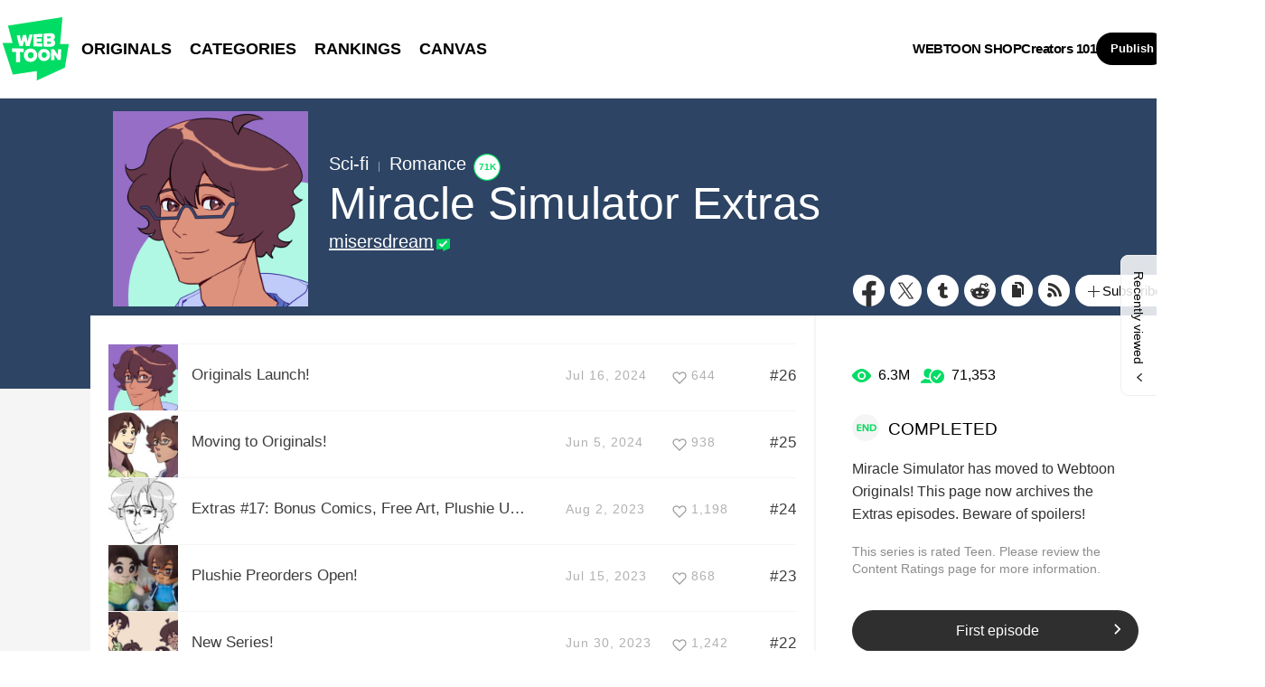

--- FILE ---
content_type: text/html;charset=UTF-8
request_url: https://us.webtoons.com/en/canvas/miracle-simulator-extras/list?title_no=200648
body_size: 10862
content:














<!doctype html>
<html lang="en">
<head>


<title>Miracle Simulator Extras | WEBTOON</title>
<meta name="keywords" content="Miracle Simulator Extras, Sf, WEBTOON"/>
<meta name="description" content="Read Miracle Simulator Extras Now! Digital comics on WEBTOON, Miracle Simulator has moved to Webtoon Originals!
This page now archives the Extras episodes. 
Beware of spoilers!. Sf, available online for free."/>
<link rel="canonical" href="https://www.webtoons.com/en/canvas/miracle-simulator-extras/list?title_no=200648" />
<link rel="alternate" media="only screen and (max-width: 640px)" href="https://m.webtoons.com/en/canvas/miracle-simulator-extras/list?title_no=200648"/>












<meta charset="utf-8">
<meta http-equiv="X-UA-Compatible" content="IE=edge"/>
<link rel="shortcut icon" href="https://webtoons-static.pstatic.net/image/favicon/favicon.ico?dt=2017082301" type="image/x-icon">





	
	
	
	
	
	


<link rel="stylesheet" type="text/css" href="/static/bundle/linewebtoon-43a5c53e193a2cc28f60.css">




<script type="text/javascript">
	window.__headerState__ = {
		domain: "www.webtoons.com",
		phase : "release",
		languageCode: "en",
		cssCode: "en",
		cssCodePrefix: "",
		gaTrackingId: "UA-57082184-1",
		ga4TrackingId: "G-ZTE4EZ7DVX",
		contentLanguage: "ENGLISH",
		contentLanguageCode : 'en',
		gakSerName: "gak.webtoons.com",
		gakPlatformName: "WEB_PC",
		serviceZone: 'GLOBAL',
		facebookAdId: "",
		lcsServer: 'lcs.loginfra.com',
		browserType : "CHROME",
		gaPageName : "",
		googleAdsState : {
			gadWebtoonReadEvent : "",
			title : "Miracle Simulator Extras",
			titleNo : "200648",
			episodeNo : "",
			gadConversion : {
				"th": [{
					// GAD 태국 광고 계정 1
					conversionId: "AW-761239969", // AW-CONVERSION_ID : Google Ads 계정에 고유한 전환 ID
					conversionLabel: "yhf1CLXkr-0CEKGz_uoC" // AW-CONVERSION_LABEL : 각 전환 액션에 고유하게 부여되는 전환 라벨
				}, {
					// GAD 태국 광고 계정 2
					conversionId: "AW-758804776",
					conversionLabel: "GzVDCNuRsO0CEKji6ekC"
				}]
				// 언어가 추가되면 배열로 넣음
			}
		},
		afPbaKey: "fe890007-9461-4b38-a417-7611db3b631e",
	}

	let lcs_SerName = window.lcs_SerName = window.__headerState__.lcsServer;
</script>
<script type="text/javascript" src="/static/bundle/common/cmp-02e4d9b29cd76218fcac.js" charset="utf-8"></script>
<script type="text/javascript" src="/static/bundle/header-2913b9ec7ed9d63f1ed4.js" charset="utf-8"></script>
<script type="text/javascript" src="/static/bundle/common/header-b02ac0d8615a67cbcd5f.js" charset="utf-8"></script>

<meta property="og:title" content="Miracle Simulator Extras" />
<meta property="og:type" content="com-linewebtoon:webtoon" />
<meta property="og:url" content="https://www.webtoons.com/en/canvas/miracle-simulator-extras/list?title_no=200648" />
<meta property="og:site_name" content="www.webtoons.com" />
<meta property="og:image" content="https://swebtoon-phinf.pstatic.net/20240716_174/1721074613149FRcNz_JPEG/thumbnail.jpg" />
<meta property="og:description" content="Miracle Simulator has moved to Webtoon Originals!
This page now archives the Extras episodes. 
Beware of spoilers!" />
<meta property="com-linewebtoon:webtoon:author" content="misersdream" />

<meta name="twitter:card" content="summary"/>
<meta name="twitter:site" content="@LINEWebtoon"/>
<meta name="twitter:image" content="https://swebtoon-phinf.pstatic.net/20240716_174/1721074613149FRcNz_JPEG/e62a27d8-dd0a-4d77-913f-568b1c92373714595967230047766713.jpg"/>
<meta name="twitter:description" content="Miracle Simulator has moved to Webtoon Originals!
This page now archives the Extras episodes. 
Beware of spoilers!"/>
<meta property="al:android:url" content="linewebtoon://episodeList/challenge?titleNo=200648"/>
<meta property="al:android:package" content="com.naver.linewebtoon"/>
<meta property="al:android:app_name" content="LINE WEBTOON"/>
<meta name="twitter:app:name:googleplay" content="LINE WEBTOON"/>
<meta name="twitter:app:id:googleplay" content="com.naver.linewebtoon"/>
<meta name="twitter:app:url:googleplay" content="linewebtoon://episodeList/challenge?titleNo=200648"/>
<meta property="al:ios:url" content="linewebtoon://episodeList/challenge?titleNo=200648" />
<meta property="al:ios:app_store_id" content="894546091" />
<meta property="al:ios:app_name" content="LINE WEBTOON" />
<meta name="twitter:app:name:iphone" content="LINE WEBTOON"/>
<meta name="twitter:app:id:iphone" content="894546091"/>
<meta name="twitter:app:url:iphone" content="linewebtoon://episodeList/challenge/titleNo=200648"/>
<meta name="twitter:app:name:ipad" content="LINE WEBTOON"/>
<meta name="twitter:app:id:ipad" content="894546091"/>
<meta name="twitter:app:url:ipad" content="linewebtoon://episodeList/challenge?titleNo=200648"/>
</head>
<body class="en">

<div id="wrap">
	


















<!-- skip navigation -->
<div id="u_skip">
	<a href="#content" onclick="document.getElementById('content').tabIndex=-1;document.getElementById('content').focus();return false;"><span>skip to content</span></a>
</div>
<!-- //skip navigation -->

<!-- header -->
<header id="header" class="">
	<div class="header_inner">
		<div class="header_left">
			<a href="https://www.webtoons.com/en/" class="btn_logo" onclick='return publishGakPageEvent("GNB_FOR_YOU_TAB_CLICK") && publishGa4Event("gnb_home_click", "{\"contents_language\": \"EN\"}")'><span class="blind">WEBTOON</span></a>
			<p class="blind">MENU</p>
			
			<ul class="lnb " role="navigation">
				<li>
					
					
					<a href="https://www.webtoons.com/en/originals" class="link"  onclick='return publishGakPageEvent("GNB_ORIGINALS_TAB_TAB_CLICK") && publishGa4Event("gnb_originals_click", "{\"contents_language\": \"EN\"}")'>ORIGINALS</a>
				</li>
				<li>
					<a href="https://www.webtoons.com/en/genres" class="link"  onclick='return publishGakPageEvent("GNB_GENRE_CLICK") && publishGa4Event("gnb_genres_click", "{\"contents_language\": \"EN\"}")'>CATEGORIES</a>
				</li>
				<li>
					<a href="https://www.webtoons.com/en/ranking" class="link"  onclick='return publishGakPageEvent("GNB_RANKING_CLICK") && publishGa4Event("gnb_rankings_click", "{\"contents_language\": \"EN\"}")'>RANKINGS</a>
				</li>
				
				<li>
					<a href="https://www.webtoons.com/en/canvas" class="link"  onclick='return publishGakPageEvent("GNB_CANVAS_TAB_CLICK") && publishGa4Event("gnb_canvas_click", "{\"contents_language\": \"EN\"}")'>CANVAS</a>
				</li>
				
			</ul>
			
		</div>
		<div class="header_right">
			
			<a href="https://shop.webtoon.com" id="webshopLink" class="link_menu" onclick='return publishGakPageEvent("GNB_WEBTOONSHOP_CLICK") && publishGa4Event("gnb_webtoonshop_click", "{\"contents_language\": \"EN\"}")'>WEBTOON SHOP</a>
			
			
			
			<a href="https://www.webtoons.com/en/creators101/webtoon-canvas" class="link_menu" onclick='return publishGakPageEvent("GNB_CREATOR101_CLICK") && publishGa4Event("gnb_creator101_click", "{\"contents_language\": \"EN\"}")'>Creators 101</a>
			
			<div class="util_cont">
				
				<a href="#" class="link_publish" id="btnPublish" onclick='return publishGakPageEvent("GNB_PUBLISH_CLICK") && publishGa4Event("gnb_publish_click", "{\"contents_language\": \"EN\"}")'>Publish</a>
				
				<div class="login_cont">
					
					<button type="button" class="link_login" id="btnLogin" aria-haspopup="dialog">Log In</button>
					
					<button type="button" class="link_login" id="btnLoginInfo" aria-expanded="false" style="display: none;"></button>	
					<div class="ly_loginbox" id="layerMy">
						<button type="button" title="Close" class="login_name _btnClose">Close the Login window</button>
					</div>
				</div>
				<div class="search_cont">
					<button class="btn_search _btnSearch"><span class="blind">Search</span></button>
					
					<div class="search_area _searchArea">
						<div class="input_box _inputArea">
							<input type="text" class="input_search _txtKeyword" role="combobox" aria-expanded="false" aria-haspopup="listbox" aria-owns="gnb_search_box" aria-autocomplete="list" aria-activedescendant aria-label="Search series or creators" placeholder="Search series or creators">
							<a href="#" class="btn_delete_search _btnDelete" style="display: none;">Delete</a>
						</div>
						
						<ul id="gnb_search_box" role="listbox" class="ly_autocomplete _searchLayer" style="display:none">
						</ul>
					</div>
				</div>
			</div>
		</div>
	</div>
</header>
<!-- //header -->


	<!-- container -->
    <div id="container" role="main" class="bg">
		<!-- content -->
        <div id="content">
        	<!-- [D] 백그라운드 이미지는 style로 이미지 경로 넣어주세요 -->
        <div class="detail_bg g_sf"></div>
        	<div class="cont_box">
        		<!-- [D] 흰색 버전:type_white / 검은색(파란색) 버전:type_black / 챌린지리그:type_white -->
				<div class="detail_header challenge">
				<span class="thmb">
					<span id="chal_bg_skin" class="skin g_sf"></span>
					<img src="https://webtoon-phinf.pstatic.net/20240716_174/1721074613149FRcNz_JPEG/e62a27d8-dd0a-4d77-913f-568b1c92373714595967230047766713.jpg" width="216" height="216" alt="Miracle Simulator Extras sf comic">
				</span>
					<div class="info challenge">
						<p class="genre">Sci-fi</p>
						
						<p class="genre"><span class="bar"></span>Romance</p>
						
						
						


	<div class="discover_badge_area">
		<span class="badge_discover num">71K</span>
	</div>


						
						<h3 class="subj _challengeTitle">
								Miracle Simulator Extras
						</h3>
						<div class="author_area">
							
							
							<a href="https://www.webtoons.com/p/community/en/u/misersdream" class="author">misersdream</a>
							
							
							
						</div>
					</div>
					<span class="valign"></span>
					<div class="spi_wrap">
						<ul class="spi_area">
							<li><a href="#" class="ico_facebook" title="Facebook" onclick="return false;">Facebook</a></li>
						
							<li><a href="#" class="ico_twitter" title="X" onclick="return false;">X</a></li>
						
							<li><a href="#" class="ico_tumblr" title="Tumblr" onclick="return false;">Tumblr</a></li>
							<li><a href="#" class="ico_reddit" title="Reddit" onclick="return false;">Reddit</a></li>
						
						<li class="relative">
							<a href="#" class="ico_copy" title="URL COPY" onclick="return false;" style="cursor:pointer">URL COPY</a>
							<div class="ly_area _copyInfo">
								<span class="ly_cont">The URL has been copied.<br>Paste(Ctrl+V) it in the desired location.</span>
								<span class="ico_arr dn"></span>
							</div>
						</li>
						
						<li><a href="https://www.webtoons.com/en/challenge/miracle-simulator-extras/rss?title_no=200648" class="ico_rss" title="Rss">Rss</a></li>
						
						<li class="relative">
							<a href="#" class="btn_favorite _favorites" data-page-source="EpisodeList" onclick="return false;"><span class="ico_plus4"></span>Subscribe</a>
							<div class="ly_area">
								<span class="ly_cont _addFavorite">Subscribed to your list</span>
								<span class="ly_cont _removeFavorite" style="display:none">Unsubscribed for your list</span>
								<span class="ly_cont _overLimitFavorite" style="display:none">You can subscribe up to 500 CANVAS series.</span>
								<span class="ico_arr dn"></span>
							</div>
						</li>
						</ul>
					</div>
				</div>
				<div class="detail_body challenge" >
					<div class="detail_lst">
						<!-- 앱 설치 안내 영역 -->
						
						<!-- //앱 설치 안내 영역 -->
						
						<ul id="_listUl">
						
						<li class="_episodeItem" id="episode_207" data-episode-no="207">
						
						<a href="https://www.webtoons.com/en/canvas/miracle-simulator-extras/originals-launch/viewer?title_no=200648&episode_no=207">
								<span class="thmb">
									<img src="https://webtoon-phinf.pstatic.net/20240717_274/1721183014255XWRBm_JPEG/e61e1146-7a51-4bb4-9308-b05e843253e93079021442371492133.jpg?type=f160_151" width="77" height="73" alt="Originals Launch!">
								</span>
								<span class="subj"><span>Originals Launch!</span></span>
								<span class="manage_blank"></span>
								<span class="date">
								Jul 16, 2024
								</span>
								
							
								<span class="like_area _likeitArea"><em class="ico_like _btnLike _likeMark">like</em>644</span>
								<span class="tx">#26</span>
							</a>
							<span class="manage">
								
								<a href="#" data-episode-no="207" class="btn_type6 _btnEpisodeEdit">EDIT</a>
							</span>

						</li>
						
						<li class="_episodeItem" id="episode_206" data-episode-no="206">
						
						<a href="https://www.webtoons.com/en/canvas/miracle-simulator-extras/moving-to-originals/viewer?title_no=200648&episode_no=206">
								<span class="thmb">
									<img src="https://webtoon-phinf.pstatic.net/20240606_118/1717614341080rdSwH_JPEG/90d3e4c0-b9ed-4771-accd-c8ea40452ee0733769411572378963.jpg?type=f160_151" width="77" height="73" alt="Moving to Originals!">
								</span>
								<span class="subj"><span>Moving to Originals!</span></span>
								<span class="manage_blank"></span>
								<span class="date">
								Jun 5, 2024
								</span>
								
							
								<span class="like_area _likeitArea"><em class="ico_like _btnLike _likeMark">like</em>938</span>
								<span class="tx">#25</span>
							</a>
							<span class="manage">
								
								<a href="#" data-episode-no="206" class="btn_type6 _btnEpisodeEdit">EDIT</a>
							</span>

						</li>
						
						<li class="_episodeItem" id="episode_205" data-episode-no="205">
						
						<a href="https://www.webtoons.com/en/canvas/miracle-simulator-extras/extras-17-bonus-comics-free-art-plushie-updates/viewer?title_no=200648&episode_no=205">
								<span class="thmb">
									<img src="https://webtoon-phinf.pstatic.net/20230803_144/1690990875364gh0cW_JPEG/9035a92e-b940-4b4c-827f-f34fc38a9b482193339623037791816.jpg?type=f160_151" width="77" height="73" alt="Extras #17: Bonus Comics, Free Art, Plushie Updates!">
								</span>
								<span class="subj"><span>Extras #17: Bonus Comics, Free Art, Plushie Updates!</span></span>
								<span class="manage_blank"></span>
								<span class="date">
								Aug 2, 2023
								</span>
								
							
								<span class="like_area _likeitArea"><em class="ico_like _btnLike _likeMark">like</em>1,198</span>
								<span class="tx">#24</span>
							</a>
							<span class="manage">
								
								<a href="#" data-episode-no="205" class="btn_type6 _btnEpisodeEdit">EDIT</a>
							</span>

						</li>
						
						<li class="_episodeItem" id="episode_204" data-episode-no="204">
						
						<a href="https://www.webtoons.com/en/canvas/miracle-simulator-extras/plushie-preorders-open/viewer?title_no=200648&episode_no=204">
								<span class="thmb">
									<img src="https://webtoon-phinf.pstatic.net/20230716_205/1689457017636AynHs_JPEG/1c07c2ab-1ea0-4f6a-8e2c-a698207881d33576931263891305474.jpg?type=f160_151" width="77" height="73" alt="Plushie Preorders Open!">
								</span>
								<span class="subj"><span>Plushie Preorders Open!</span></span>
								<span class="manage_blank"></span>
								<span class="date">
								Jul 15, 2023
								</span>
								
							
								<span class="like_area _likeitArea"><em class="ico_like _btnLike _likeMark">like</em>868</span>
								<span class="tx">#23</span>
							</a>
							<span class="manage">
								
								<a href="#" data-episode-no="204" class="btn_type6 _btnEpisodeEdit">EDIT</a>
							</span>

						</li>
						
						<li class="_episodeItem" id="episode_203" data-episode-no="203">
						
						<a href="https://www.webtoons.com/en/canvas/miracle-simulator-extras/new-series/viewer?title_no=200648&episode_no=203">
								<span class="thmb">
									<img src="https://webtoon-phinf.pstatic.net/20230701_135/1688174086821XwSyH_JPEG/ade8a071-574f-4400-944b-cd9befca0b1a6277391365002739918.jpg?type=f160_151" width="77" height="73" alt="New Series!">
								</span>
								<span class="subj"><span>New Series!</span></span>
								<span class="manage_blank"></span>
								<span class="date">
								Jun 30, 2023
								</span>
								
							
								<span class="like_area _likeitArea"><em class="ico_like _btnLike _likeMark">like</em>1,242</span>
								<span class="tx">#22</span>
							</a>
							<span class="manage">
								
								<a href="#" data-episode-no="203" class="btn_type6 _btnEpisodeEdit">EDIT</a>
							</span>

						</li>
						
						<li class="_episodeItem" id="episode_202" data-episode-no="202">
						
						<a href="https://www.webtoons.com/en/canvas/miracle-simulator-extras/miracle-simulator-plushies/viewer?title_no=200648&episode_no=202">
								<span class="thmb">
									<img src="https://webtoon-phinf.pstatic.net/20230401_295/1680299662944Ap4R5_JPEG/6b0b4c61-7136-4fdf-a291-a9564e1d1f154377255825024444672.jpg?type=f160_151" width="77" height="73" alt="Miracle Simulator Plushies!">
								</span>
								<span class="subj"><span>Miracle Simulator Plushies!</span></span>
								<span class="manage_blank"></span>
								<span class="date">
								Apr 1, 2023
								</span>
								
							
								<span class="like_area _likeitArea"><em class="ico_like _btnLike _likeMark">like</em>1,182</span>
								<span class="tx">#21</span>
							</a>
							<span class="manage">
								
								<a href="#" data-episode-no="202" class="btn_type6 _btnEpisodeEdit">EDIT</a>
							</span>

						</li>
						
						<li class="_episodeItem" id="episode_201" data-episode-no="201">
						
						<a href="https://www.webtoons.com/en/canvas/miracle-simulator-extras/poll-results/viewer?title_no=200648&episode_no=201">
								<span class="thmb">
									<img src="https://webtoon-phinf.pstatic.net/20230317_94/1678999985132VGGiI_JPEG/ec9dc311-8f0f-4780-9784-26b530a4462f4903461929798846922.jpg?type=f160_151" width="77" height="73" alt="Poll Results!">
								</span>
								<span class="subj"><span>Poll Results!</span></span>
								<span class="manage_blank"></span>
								<span class="date">
								Mar 18, 2023
								</span>
								
							
								<span class="like_area _likeitArea"><em class="ico_like _btnLike _likeMark">like</em>1,635</span>
								<span class="tx">#20</span>
							</a>
							<span class="manage">
								
								<a href="#" data-episode-no="201" class="btn_type6 _btnEpisodeEdit">EDIT</a>
							</span>

						</li>
						
						<li class="_episodeItem" id="episode_200" data-episode-no="200">
						
						<a href="https://www.webtoons.com/en/canvas/miracle-simulator-extras/favorite-character-poll/viewer?title_no=200648&episode_no=200">
								<span class="thmb">
									<img src="https://webtoon-phinf.pstatic.net/20230129_102/1674944000943c4sQx_JPEG/50596216-3b37-4e8b-ab95-7060d550c3ce4942069101291791089.jpg?type=f160_151" width="77" height="73" alt="Favorite Character Poll">
								</span>
								<span class="subj"><span>Favorite Character Poll</span></span>
								<span class="manage_blank"></span>
								<span class="date">
								Feb 11, 2023
								</span>
								
							
								<span class="like_area _likeitArea"><em class="ico_like _btnLike _likeMark">like</em>1,510</span>
								<span class="tx">#19</span>
							</a>
							<span class="manage">
								
								<a href="#" data-episode-no="200" class="btn_type6 _btnEpisodeEdit">EDIT</a>
							</span>

						</li>
						
						<li class="_episodeItem" id="episode_198" data-episode-no="198">
						
						<a href="https://www.webtoons.com/en/canvas/miracle-simulator-extras/extras-16-qa/viewer?title_no=200648&episode_no=198">
								<span class="thmb">
									<img src="https://webtoon-phinf.pstatic.net/20230113_268/1673571105516QnQdL_JPEG/c25e7568-bdae-46cd-a6df-2c103ae8ab43283298060469713129.jpg?type=f160_151" width="77" height="73" alt="Extras #16: Q&amp;A">
								</span>
								<span class="subj"><span>Extras #16: Q&amp;A</span></span>
								<span class="manage_blank"></span>
								<span class="date">
								Jan 21, 2023
								</span>
								
							
								<span class="like_area _likeitArea"><em class="ico_like _btnLike _likeMark">like</em>2,427</span>
								<span class="tx">#18</span>
							</a>
							<span class="manage">
								
								<a href="#" data-episode-no="198" class="btn_type6 _btnEpisodeEdit">EDIT</a>
							</span>

						</li>
						
						<li class="_episodeItem" id="episode_197" data-episode-no="197">
						
						<a href="https://www.webtoons.com/en/canvas/miracle-simulator-extras/extras-15/viewer?title_no=200648&episode_no=197">
								<span class="thmb">
									<img src="https://webtoon-phinf.pstatic.net/20230108_67/1673151196731Qny3K_JPEG/958bf77f-cffd-4e34-b8fb-ea2fc9ee3cb16603227646108499938.jpg?type=f160_151" width="77" height="73" alt="Extras #15">
								</span>
								<span class="subj"><span>Extras #15</span></span>
								<span class="manage_blank"></span>
								<span class="date">
								Jan 14, 2023
								</span>
								
							
								<span class="like_area _likeitArea"><em class="ico_like _btnLike _likeMark">like</em>2,537</span>
								<span class="tx">#17</span>
							</a>
							<span class="manage">
								
								<a href="#" data-episode-no="197" class="btn_type6 _btnEpisodeEdit">EDIT</a>
							</span>

						</li>
						
						</ul>
						
						<div class="paginate">
							
							
                

							
        
                <a href='#' aria-current="true" onclick='return false;'><span class='on'>1</span></a>
        
                <a href="/en/canvas/miracle-simulator-extras/list?title_no=200648&page=2" ><span>2</span></a>
        
                <a href="/en/canvas/miracle-simulator-extras/list?title_no=200648&page=3" ><span>3</span></a>

							
                

							

						</div>
						
					</div>
					<div class="aside detail v2" id="_asideDetail">
						<ul class="grade_area">
							<li>
								<span class="ico_view">view</span>
								<em class="cnt">6.3M</em>
							</li>
							<li>
								<span class="ico_subscribe">subscribe</span>
								<em class="cnt">71,353</em>
							</li>
						</ul>
						
							<p class="day_info"><span class="txt_ico_completed">END</span>COMPLETED</p>
						
						<p class="summary">Miracle Simulator has moved to Webtoon Originals!
This page now archives the Extras episodes. 
Beware of spoilers!</p>

						
							<p class="age_text">
								
								This series is rated Teen. Please review the Content Ratings page for more information.
							</p>
						
						

						<div class="aside_btn">
							<a href="#" class="btn_type7" id="continueRead" style="display:none;">Continue reading<span class="ico_arr21"></span></a>

							
							<a href="https://www.webtoons.com/en/canvas/miracle-simulator-extras/extras-1/viewer?title_no=200648&episode_no=14" class="btn_type7" id="_btnEpisode">First episode<span class="ico_arr21"></span></a>
							
						</div>

						
						<div class="aside_patron">
							Enjoying the series? Support the creator by becoming a patron.
							<div class="patron_info">
								<span class="patron_loading" id="patronLoading"></span>
								<p id="patronCountArea" style="display:none;"><span class="ico_hand"></span><em id="patronCount"></em></p>
								<p id="patronAmountArea" style="display:none;"><span class="ico_money"></span><em id="patronAmount"></em></p>
								<p id="patronErrorArea" class="patron_info" style="display:none;">
									<span style="color:#808285;">Failed to load data, Please try again later.</span>
								</p>
							</div>
							<a href="https://www.patreon.com/bePatron?utm_source=webtoons&utm_medium=link&utm_campaign=misersdream&u=13021086&redirect_uri=http%3A%2F%2Fm.webtoons.com%2Fchallenge%2FpatreonCallback" class="btn_patron" target="_blank">Become a Patron</a>
						</div>
						
					</div>
				</div>
			</div>
		</div>
		<!-- //conent -->
    </div>
	<!-- //container -->

	<hr>
	






	<footer id="footer">
		
		<div class="go_top" id="_topBtn" style="display:none;">
			<a href="#" title="Go Top" class="btn_top">
				Go Top
			</a>
		</div>
		
		<div class="notice_area" id="noticeArea" style="display: none;"></div>
		
		<div class="foot_app">
			<div class="foot_cont">
				<span class="ico_qrcode"><span class="blind">qrcode</span></span>
				<div class="foot_down_msg">
					<p class="txt">Download WEBTOON now!</p>
					<div class="footapp_icon_cont">
						<a href="https://play.google.com/store/apps/details?id=com.naver.linewebtoon&referrer=utm_source%3Dlinewebtoon%26utm_medium%3Dmobileweb" target="_blank" class="btn_google">GET IT on Google Play</a>
						<a href="https://itunes.apple.com/app/line-webtoon/id894546091?mt=8" target="_blank" class="btn_ios">Download on the App Store</a>
					</div>
				</div>
			</div>
		</div>
		
		<ul class="foot_sns">
			
			<li><a href="https://www.facebook.com/webtoonofficial/" target="_blank" class="btn_foot_facebook">facebook</a></li>
			
			<li><a href="https://www.instagram.com/webtoonofficial/" target="_blank" class="btn_foot_instagram">instagram</a></li>
			
			<li><a href="https://x.com/webtoonofficial" target="_blank" class="btn_foot_twitter">twitter</a></li>
			
			<li><a href="https://www.youtube.com/webtoonofficial" target="_blank" class="btn_foot_youtube">youtube</a></li>
			
		</ul>
		
		<ul class="foot_menu _footer">
			
			
			<li><a href="https://about.webtoon.com">About</a></li>
			
			
			
			
			<li><a href="https://webtoon.zendesk.com/hc/en-us/requests/new" rel="nofollow" target="_blank">Feedback</a></li>
			
			
			<li><a href="https://webtoon.zendesk.com/hc/en-us" rel="nofollow" target="_blank">Help</a></li>
			<li><a href="https://www.webtoons.com/en/terms">Terms</a></li>
			<li><a href="https://www.webtoons.com/en/terms/privacyPolicy">Privacy</a></li>
			
			
			
			<li class="gdprFooter" style="display: none"><a href="https://www.webtoons.com/en/consentsManagement">Personal Data</a></li>
			
			
			
			<li><a href="https://www.webtoons.com/en/advertising">Advertise</a></li>
			
			
			
			<li class="ccpaFooter" style="display: none"><a href="https://www.webtoons.com/en/terms/dnsmpi">Do Not Sell or Share My Personal Information</a></li>
			
			
			<li><a href="https://jobs.lever.co/wattpad" target="_blank">Career</a></li>
			
			
			<li><a href="https://www.webtoons.com/en/contact">Contact</a></li>
			
			<li class="language" id="languageArea">
				
				<button type="button" aria-expanded="false" class="lk_lang _selectedLanguage"><span class="blind">change language</span><span class="_selectedLanguageText"></span></button>
				<ul class="ly_lang _languageList">
					<li class="on"><a href="#" class="ver_en _en _language" data-content-language="en" data-locale="en" aria-current="true">English</a></li>
					<li ><a href="#" class="ver_tw _zh-hant _language" data-content-language="zh-hant" data-locale="zh-TW" aria-current="false">中文 (繁體)</a></li>
					<li ><a href="#" class="ver_th _th _language" data-content-language="th" data-locale="th-TH" aria-current="false">ภาษาไทย</a></li>
					<li ><a href="#" class="ver_id _id _language" data-content-language="id" data-locale="id" aria-current="false">Indonesia</a></li>
					<li ><a href="#" class="ver_es _es _language" data-content-language="es" data-locale="es" aria-current="false">Español</a></li>
					<li ><a href="#" class="ver_fr _fr _language" data-content-language="fr" data-locale="fr" aria-current="false">Français</a></li>
					<li ><a href="#" class="ver_de _de _language" data-content-language="de" data-locale="de" aria-current="false">Deutsch</a></li>
				</ul>
			</li>
		</ul>
		
		<p class="foot_logo"><span class="ico_foot_logo">WEBTOON</span></p>
		
			
			
				<p class="copyright"><a>ⓒ NAVER WEBTOON Ltd.</a></p>
			
		
	</footer>
	

	




<script type="text/javascript" src="/static/bundle/vendor-1d04173e9d24d2e383ae.js" charset="utf-8"></script>








<script type="text/javascript">

window.defaultErrorMessage = {
	'alert.error.no_internet_connection' : 'No Internet Connection.\nPlease check the network connection.',
	'alert.error.invalid_input' : 'Invalid input value.',
	'alert.error.unknown' : 'Unknown error has occurred. Please try again in a moment.'
};
window.__commonScriptState__ = {
	contentLanguage : 'ENGLISH',
	contentLanguageCode : "en",
	browserType : "CHROME",
	countryCode : "US",
	isNotNoticePage : true,
	domain : 'www.webtoons.com',
	recentBarParam : {
		imgDomain : 'https://webtoon-phinf.pstatic.net',
		language : 'en',
		title : 'Recently viewed',
		domain : 'www.webtoons.com',
		contentLanguage : 'en'
	},
	noticeParam : {
		domain : "www.webtoons.com",
		contentLanguageCode : "en",
		messages : {
			"menu.notice" : "Notice"
		}
	},
	loginOptions: {
		isAuthorPublishLogin: false,
		authorPublishDescLinkUrl: "https://www.webtoons.com/en/creators101/webtoon-canvas",
		availableSnsList: ["GOOGLE","APPLE","FACEBOOK","LINE","TWITTER"],
		messages: {
			"login.default.component.default.title": 'Log in now and enjoy free comics',
			"login.default.component.default.desc": 'Start reading thousands of free comics with other fans and creators!',
			"login.default.component.email.button": 'Continue with Email',
			"login.default.component.sns.button.GOOGLE": 'Continue with Google',
			"login.default.component.sns.button.APPLE": 'Continue with Apple',
			"login.default.component.sns.button.FACEBOOK": 'Continue with Facebook',
			"login.default.component.sns.button.LINE": 'Continue with LINE',
			"login.default.component.sns.button.TWITTER": 'Continue with X',
			"alert.error.invalid_input": 'Invalid input value.',
			"alert.error.unknown": 'Unknown error has occurred. Please try again in a moment.',
		},
		emailLoginOptions: {
			captchaKey: "",
			emailLoginUrl: "https://www.webtoons.com/member/login/doLoginById",
			messages: {
				"alert.error.unknown": 'Unknown error has occurred. Please try again in a moment.',
				"button.login": 'Log In',
				"menu.back": 'Back',
				"login.email.component.title": 'Email Login',
				"login.email.component.email_input.label": 'EMAIL ADDRESS',
				"login.email.component.email_input.placeholder": 'Enter Email Address',
				"login.email.component.email_input.warn.please_check": 'Please check your email address again.',
				"login.email.component.password_input.label": 'PASSWORD',
				"login.email.component.password_input.placeholder": 'Enter Password',
				"login.email.component.password_input.button.show_password": 'show password',
				"login.email.component.password_input.warn.please_check": 'Please check your password again.',
				"login.email.component.password_input.warn.incorrect_multiple_times": 'You have entered an incorrect password over 5 times.',
				"login.email.component.password_input.warn.max_length": 'Passwords can be up to 16 characters.',
				"login.email.component.captcha_input.placeholder": 'Enter what appears above',
				"login.email.component.captcha_input.button.reload": 'captcha reload',
				"login.email.component.message.influent.sign_up": 'Don\'t have an account?',
				"message.login.forget_password": 'Forgot Password?',
				"button.signup": 'Sign Up',
			},
		},
	},
	gdprCookieBannerMessages : {
		'gdpr.cookie_agreement_banner.desc' : 'WEBTOON uses cookies necessary for authentication and security purposes. We would also like to use optional cookies to provide personalized content and to improve our services based on how you use such services. You can accept or refuse all optional cookies by clicking on the relevant buttons below or you can manage the use of optional cookies by clicking on the \'Cookie Settings\' button. For more information on cookies, please read our \u003Ca href=\"https:\/\/www.webtoons.com\/en\/terms\/cookiePolicy\" target=\"_blank\"\u003ECookie Policy\u003C\/a\u003E.',
		'gdpr.cookie_agreement_banner.agree' : 'I Agree.',
		'gdpr.cookie_agreement_banner.cookie_setting' : 'Cookie Settings'
	},
	ccpaCookieBannerMessages : {
		'ccpa.cookie_agreement_banner.desc' : 'I agree that WEBTOON may process my personal information in accordance with the WEBTOON \u003Ca href=\"https:\/\/www.webtoons.com\/en\/terms\/privacyPolicy\" target=\"_blank\"\u003EPrivacy Policy\u003C\/a\u003E and that my personal information may be disclosed to trusted third parties of WEBTOON for advertising and marketing purposes. I confirm that I am authorized to provide this consent. The use of data can be managed in the \u003Ca href=\"https:\/\/www.webtoons.com\/en\/cookieSetting\"\u003ECookie Settings\u003C\/a\u003E and\/or at the link below.\u003Cbr\u003E',
		'ccpa.cookie_agreement_banner.desc.do_not_sell' : 'Do Not Sell or Share My Personal Information',
		'ccpa.cookie_agreement_banner.title' : 'Consent to Third Party Advertising and Marketing',
		'ccpa.cookie_agreement_banner.confirm' : 'Confirm',
	},
	gdprChildProtectionPopupMessages : {
		'gdpr.child_protection_popup.challenge.header' : 'CANVAS is unavailable to children under the age of 16 residing in Germany.',
		'gdpr.child_protection_popup.challenge.desc' : 'In order to comply with the German Youth Protection Law, the use of CANVAS has been restricted. Please refer to our \u003Ca href=\"https:\/\/webtoon.zendesk.com\/hc\/en-us\/articles\/4402125154580-What-content-will-be-unavailable-to-children-under-the-age-of-16-residing-in-Germany\" target=\"_blank\"\u003EHelp\u003C\/a\u003E section for more information.',
		'button.ok' : 'OK'
	},
	policyAgreePopupParam : {
		domain : "www.webtoons.com",
		contentLanguageCode : "en",
		messages : {
			'policy.popup.title' : 'Greetings from\u003Cbr\u003E NAVER WEBTOON Ltd.',
			'policy.popup.text' : 'To fully enjoy our service, you must agree to the new and updated Terms of Use and Privacy Policy.',
			'policy.popup.desc' : 'I agree to the {tou} and {pp} of WEBTOON.',
			'policy.popup.desc.tou' : 'Terms of Use',
			'policy.popup.desc.pp' : 'Privacy Policy',
			'policy.popup.caution' : 'Check above to proceed.',
			'policy.popup.submit' : 'Done',
			'policy.popup.cancel' : 'Cancel',
			'policy.popup.cancel.continue' : 'Continue without logging in',
			'policy.popup.text_for_gdpr' : 'To fully enjoy our service, you must agree to the new and updated Terms of Use.',
			'policy.popup.desc_for_gdpr' : 'I agree to the {tou} of WEBTOON.',
			'policy.popup.desc_for_gdpr_privacy' : 'Please see our new and updated {pp}.',
		}
	},
	canvasToUAgreePopupParam : {
		domain : "www.webtoons.com",
		contentLanguageCode : "en",
		messages : {
			'canvas.tou.popup.title' : 'Updated Terms of Use',
			'canvas.tou.popup.text' : 'We\'ve updated the WEBTOON CANVAS Terms of Use.',
			'canvas.tou.popup.desc' : 'I agree to the {0} of WEBTOON. (Required)',
			'canvas.tou.popup.desc.canvasToU' : 'CANVAS Terms of Use',
			'canvas.tou.popup.caution' : 'Check above to proceed.',
			'policy.popup.submit' : 'Done',
			'canvas.tou.popup.postpone' : 'Not now',
		}
	},
	ssoReloginPopupParam: {
		domain : "www.webtoons.com",
		contentLanguageCode : "en",
		messages: {
			'sso_relogin.popup.title': 'Get updates and special offers',
			'sso_relogin.popup.info' : 'Get updates and special offers',
			'sso_relogin.popup.desc' : 'Subscribe to our emails to get updates and exclusive offers. You will receive information from WEBTOON regarding service and marketing emails. If you no longer wish to receive service and marketing emails, you can adjust your settings anytime in WEBTOON \u003E Settings. To learn more about the processing of your personal information, please refer to our \u003Ca href=\"https:\/\/www.webtoons.com\/en\/terms\/privacyPolicy\" class=\"link\" target=\"_blank\"\u003EPrivacy Policy\u003C\/a\u003E.',
			'sso_relogin.popup.subscribe' : 'Subscribe',
			'sso_relogin.popup.cancel' : 'Not Now',
			'sso_relogin.popup.subscribe_confirm.title' : 'Subscribed successfully',
			'sso_relogin.popup.subscribe_confirm.info' : 'Enjoy updates and exclusive offers!',
			'sso_relogin.popup.subscribe_confirm.ok' : 'OK',
		}
	},
}
</script>
<script type="text/javascript" src="/static/bundle/common/commonScript-aa3fb379bacd4bd2954f.js" charset="utf-8"></script>

	




<script>
	window.__gnbState__ = {
		locale: 'en',
		gnbLayerId: '#header',
		message: {
			logoutMessage: 'Are you sure you want to log out?',
			systemErrorMessage: 'Unknown error has occurred. Please try again in a moment.'
		},
		searchParam: {
			locale: 'en',
			message: {
				'confirm.search.delete_history': 'Are you sure you want to delete your recent search history?',
				'message.search.clear': 'Clear Recent Searches',
				'message.search.autocomplete.webtoon': 'Series',
				'message.search.autocomplete.artist': 'Creators',
				'message.search.autocomplete.view_all': 'View All',
				'message.search.autocomplete.close': 'Close'
			},
			imgDomain: 'https://webtoon-phinf.pstatic.net',
			templateParam: {
				imageDomain: "https://webtoon-phinf.pstatic.net",
				messages: {
					'confirm.search.delete_history': 'Are you sure you want to delete your recent search history?',
					'message.search.clear': 'Clear Recent Searches',
					'button.close': 'Close',
					'message.search.no_recent_search': 'No recent search.',
					'message.search.autocomplete.webtoon': 'Series',
					'message.search.autocomplete.artist': 'Creators',
					'message.search.autocomplete.view_all': 'View All',
					'message.search.autocomplete.close': 'Close'
				}
			}
		},
		myLayerParam: {
			domain: "www.webtoons.com",
			contentLanguageCode: "en",
			communityProfileUrl: "",
			isAvailableCoinShop: false,
			supportsAuthorCommunity: true,
			messages: {
				'menu.favorite': 'Subscriptions',
				'menu.dashboard': 'Dashboard',
				'menu.mycomment': 'Comments',
				'menu.creator': 'Following',
				'menu.mypost': 'My Profile Page',
				'menu.account': 'Account',
				'menu.ads': 'Ad Sharing',
				'menu.coin.shop': 'Coin Shop',
				'menu.super_likes' : 'Super Like',
				'button.logout': 'Logout'
			}
		},
		languageCode: 'en',
		childProtectorParams: {
			messages: {
				"main": "This feature is unavailable. Please refer to\u003Cbr\u003Ethe {childpp} for more information.",
				"childpp": "Children’s Privacy Policy",
				"ok": "Close",
			},
			childppLink: "https://www.webtoons.com/en/terms/childrensPrivacyPolicy"
		},
		signUpLayerParam: {
			domain: "www.webtoons.com",
			contentLanguageCode: "en",
			messages: {
				"message.signup.desc": "I agree to WEBTOON\'s \u003Ca href=\"https:\/\/www.webtoons.com\/en\/terms?noLogin=true\" target=\"_blank\"\u003E\n\t\tTerms of Use\n\t\u003C\/a\u003E and \u003Ca href=\"https:\/\/www.webtoons.com\/en\/terms\/privacyPolicy?noLogin=true\" target=\"_blank\"\u003E\n\t\tPrivacy Policy\n\t\u003C\/a\u003E.",
				'message.signup.need_agree': 'Click the check button before submitting.',
				'button.sign_up': 'Submit'
			}
		},
	};
</script>
<script type="text/javascript" src="/static/bundle/common/gnb-eeb5228d7045e81d6139.js" charset="utf-8"></script>

	<script type="text/javascript">
		window.__challengeEpisodeListState__ = {
			title : "Miracle Simulator Extras",
			locale : "en_US",
			episodeListParam : {
				titleNo: 200648
				, btnEpisodeText: "Continue reading"
				, language: "en"
				, dashboardPath: "https://www.webtoons.com/en/challenge/dashboardEpisode?titleNo=200648"
				, episodePath: "https://www.webtoons.com/en/canvas/miracle-simulator-extras"
				, messages : {
					registerError : "System error!",
					"challenge.contest.can_not_edit" : "You cannot edit or delete your series at this stage of the contest. ",
					"button.dashboard": "DASHBOARD"
				}
				, challengeContestList : []
			},
			shareComponentParam : {
				shareCopyMessage: "The URL has been copied.<br>Paste(Ctrl+V) it in the desired location.",
				serviceZone: "GLOBAL",
				titleNo : 200648,
				isChallenge : true,
				fbRefresh : "1721183069000",
				languageCode : "en",
				childProtectorParams : {
					messages : {
						"main" : "This feature is unavailable. Please refer to\u003Cbr\u003Ethe {childpp} for more information.",
						"childpp" : "Children’s Privacy Policy",
						"ok" : "Close",
					},
					childppLink : "https://www.webtoons.com/en/terms/childrensPrivacyPolicy"
				}
			},
			addFavoriteParam : {
				titleNo: 200648,
				isChallenge : true,
				favoriteButtonHTML : "<em class='ico_plus4'></em>Subscribe",
				alreadyFavoritedButtonHTML : "<em class='ico_plus4'></em>Subscriptions",
				promotionName : '',
				contentRatingSpecApplied: true,
				isMatureTitle: false,
				contentRatingNotYetRated: false,
				contentRatingSet: true,
				matureTitleSupervisorMessages: {
					"common.popup.title.notice": "Notice",
					"viewer.content_rating.notice_popup.desc": "This series contains adult themes and situations and is recommended for mature audiences. Viewer discretion is advised. Proceed to view content?",
					"add_favorite.content_rating.notice_popup.desc" : "This series contains adult themes and situations and is recommended for mature audiences. Viewer discretion is advised. Proceed to subscribe content?",
					"viewer.content_rating.block_popup.desc": "This series is rated Mature and not available on your account. Please review Content Ratings page for more information.",
					"alert.error.unknown": "Unknown error has occurred. Please try again in a moment.",
					"button.ok": "OK",
					"button.yes": "Yes",
					"button.no": "No",
					"viewer.content_rating.not_yet_rated.block_popup.desc": "This series is awaiting a Content Rating assignment from its Creator.\u003Cbr\u003EPlease return once a Content Rating has been assigned to read and interact with this series.",
					"viewer.content_rating.not_yet_rated.notice_popup.desc": "This series is awaiting a Content Rating assignment from its Creator,\u003Cbr\u003Eand may contain adult themes and situations. Viewer discretion is advised.\u003Cbr\u003EProceed to view content?",
					"add_favorite.content_rating.not_yet_rated.notice_popup.desc": "This series is awaiting a Content Rating assignment from its Creator,\u003Cbr\u003Eand may contain adult themes and situations. Viewer discretion is advised.\u003Cbr\u003EProceed to subscribe to content?",
				},
			},
			likeItParam : {
				language : 'en',
				isChallenge : true,
				titleNo : 200648,
				webtoonType : "CHALLENGE",
			},
			
			patreonParam : {
				userId : 13021086,
				message : {
					'message.patreon.patrons' : 'Patrons'
				},
			},
			
			shareParam : {
				title : "Miracle Simulator Extras",
				synopsis : "Miracle Simulator has moved to Webtoon Originals!\nThis page now archives the Extras episodes. \nBeware of spoilers!",
				shareMessage : {
					twitterShareMessage : "Reading #{TITLE_NAME} made my day better.\n {LINK_URL} #WEBTOON",
					tumblrShareTitle : "{TITLE_NAME}",
					redditShareTitle : "{TITLE_NAME} This comic will make your day better!",
					tumblrShareDescription: "{TITLE_SYNOPSIS}\nReading this will make your day better. #{TITLE_NAME} #webcomic #WEBTOON",
					lineShareMessage : "You have to check out {TITLE_NAME} on WEBTOON!"
				},
				messages : {
					"seo.message.default.title" : "WEBTOON"
				}
			},
			logParam: {
				titleNo: 200648
				, title: 'Miracle Simulator Extras'
				, representGenre: 'SF'
				, contentLang: 'en'
			},
		}
	</script>
	<script type="text/javascript" src="/static/bundle/episodeList/challengeEpisodeList-916b5b6ed4d746114b17.js" charset="utf-8"></script>
</div>

</body>
</html>
